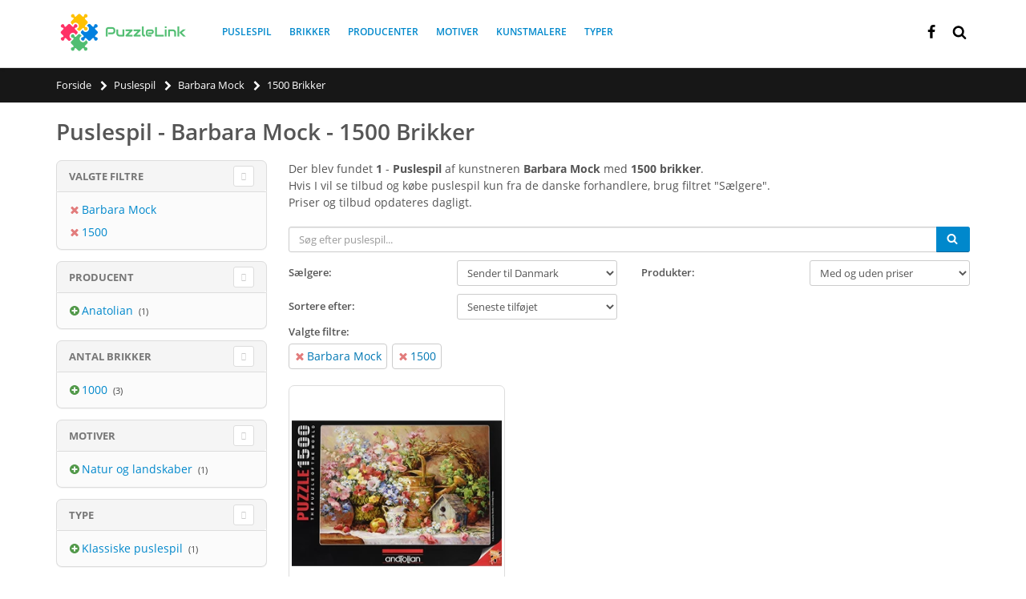

--- FILE ---
content_type: text/html; charset=utf-8
request_url: https://puzzlelink.dk/puslespil/1500-brikker-barbara-mock-prng16-a36/
body_size: 13232
content:

<!doctype html>
<html lang="da" class="webp">
<head>
	
	
	
	<link rel="preconnect" href="https://fonts.gstatic.com/" crossorigin>
	<link rel="preconnect" href="https://www.google-analytics.com" crossorigin>


	<link rel="shortcut icon" type="image/png" href="https://d2brdv1h3r0t4e.cloudfront.net/img/static/favicon.png?vf=16"/>
<title>Tilbud → Puslespil | Barbara Mock | 1500 Brikker ← Priser fra 37 butikker</title>
	<meta name="description" content="Puslespil Barbara Mock 1500 Brikker → Sammenlign priser p&#229; puslespil i butikker. ✔ Spare penge p&#229; dit n&#230;ste k&#248;b">
		<link rel="canonical" href="https://puzzlelink.dk/puslespil/1500-brikker-barbara-mock-prng16-a36/"/>
		<meta property="og:url" content="https://puzzlelink.dk/puslespil/1500-brikker-barbara-mock-prng16-a36/"/>
	<meta property="og:title" content="Tilbud → Puslespil | Barbara Mock | 1500 Brikker ← Priser fra 37 butikker"/>
	<meta property="og:description" content="Puslespil Barbara Mock 1500 Brikker → Sammenlign priser p&#229; puslespil i butikker. ✔ Spare penge p&#229; dit n&#230;ste k&#248;b"/>
	<meta property="og:site_name" content="PuzzleLink"/>
				
	<link rel="preload" as="font" href="//fonts.gstatic.com/s/opensans/v13/k3k702ZOKiLJc3WVjuplzOgdm0LZdjqr5-oayXSOefg.woff2" type="font/woff2" crossorigin="anonymous">
	<link rel="preload" as="font" href="//fonts.gstatic.com/s/shadowsintolight/v6/clhLqOv7MXn459PTh0gXYFK2TSYBz0eNcHnp4YqE4Ts.woff2" type="font/woff2" crossorigin="anonymous">
	<link rel="preload" href="https://cdnjs.cloudflare.com/ajax/libs/twitter-bootstrap/3.3.7/css/bootstrap.min.css" as="style">
	<link rel="preload" href="https://d2brdv1h3r0t4e.cloudfront.net/bundles/site/css?vf=16" as="style">


	
	<!-- Link to Sitemap -->
	<link rel="sitemap" type="application/xml" title="Sitemap" href="/sitemap.xml"/>
	<meta name="yandex-verification" content="42ca207ddeee223e"/>
	<!-- Mobile Metas -->
	<meta name="viewport" content="width=device-width, initial-scale=1.0, maximum-scale=5.0"/>
	
	
		<link rel="alternate" hreflang="en" href="https://puzzlelink.net/puzzles/1500-pieces-barbara-mock-prng16-a36/" />
		<link rel="alternate" hreflang="en-US" href="https://puzzlelink.net/puzzles/1500-pieces-barbara-mock-prng16-a36/" />
		<link rel="alternate" hreflang="en-GB" href="https://puzzlelink.co.uk/puzzles/1500-pieces-barbara-mock-prng16-a36/" />
		<link rel="alternate" hreflang="ru" href="https://puzzlelink.ru/puzzles/1500-elementov-barbara-mock-prng16-a36/" />
		<link rel="alternate" hreflang="da" href="https://puzzlelink.dk/puslespil/1500-brikker-barbara-mock-prng16-a36/" />
		<link rel="alternate" hreflang="de" href="https://puzzle-link.de/puzzles/1500-teile-barbara-mock-prng16-a36/" />
		<link rel="alternate" hreflang="es" href="https://puzzlelink.es/puzzles/1500-piezas-barbara-mock-prng16-a36/" />
		<link rel="alternate" hreflang="fr" href="https://puzzlelink.fr/puzzles/1500-pieces-barbara-mock-prng16-a36/" />
		<link rel="alternate" hreflang="it" href="https://puzzlelink.it/puzzles/1500-pezzi-barbara-mock-prng16-a36/" />


	
	<link href="https://cdnjs.cloudflare.com/ajax/libs/twitter-bootstrap/3.3.7/css/bootstrap.min.css" rel="stylesheet" type="text/css">
	
	<link href="https://d2brdv1h3r0t4e.cloudfront.net/bundles/site/css?vf=16" rel="stylesheet"/>

	
	
	
	<meta name="ahrefs-site-verification" content="74d30bb0d93c524d5b5fe6ab61c3cfbe44714b1985616b7bade985979d35fbe5">
</head>
<body>
	<div id="fb-root"></div>
<svg aria-hidden="true" style="position: absolute; width: 0; height: 0; overflow: hidden;" version="1.1" xmlns="http://www.w3.org/2000/svg" xmlns:xlink="http://www.w3.org/1999/xlink">
	<defs>
		<symbol id="icon-search" viewBox="0 0 26 28">
			<path d="M18 13c0-3.859-3.141-7-7-7s-7 3.141-7 7 3.141 7 7 7 7-3.141 7-7zM26 26c0 1.094-0.906 2-2 2-0.531 0-1.047-0.219-1.406-0.594l-5.359-5.344c-1.828 1.266-4.016 1.937-6.234 1.937-6.078 0-11-4.922-11-11s4.922-11 11-11 11 4.922 11 11c0 2.219-0.672 4.406-1.937 6.234l5.359 5.359c0.359 0.359 0.578 0.875 0.578 1.406z"></path>
		</symbol>
		<symbol id="icon-close" viewBox="0 0 22 28">
			<path d="M20.281 20.656c0 0.391-0.156 0.781-0.438 1.062l-2.125 2.125c-0.281 0.281-0.672 0.438-1.062 0.438s-0.781-0.156-1.062-0.438l-4.594-4.594-4.594 4.594c-0.281 0.281-0.672 0.438-1.062 0.438s-0.781-0.156-1.062-0.438l-2.125-2.125c-0.281-0.281-0.438-0.672-0.438-1.062s0.156-0.781 0.438-1.062l4.594-4.594-4.594-4.594c-0.281-0.281-0.438-0.672-0.438-1.062s0.156-0.781 0.438-1.062l2.125-2.125c0.281-0.281 0.672-0.438 1.062-0.438s0.781 0.156 1.062 0.438l4.594 4.594 4.594-4.594c0.281-0.281 0.672-0.438 1.062-0.438s0.781 0.156 1.062 0.438l2.125 2.125c0.281 0.281 0.438 0.672 0.438 1.062s-0.156 0.781-0.438 1.062l-4.594 4.594 4.594 4.594c0.281 0.281 0.438 0.672 0.438 1.062z"></path>
		</symbol>
		<symbol id="icon-search-plus" viewBox="0 0 26 28">
			<path d="M16 12.5v1c0 0.266-0.234 0.5-0.5 0.5h-3.5v3.5c0 0.266-0.234 0.5-0.5 0.5h-1c-0.266 0-0.5-0.234-0.5-0.5v-3.5h-3.5c-0.266 0-0.5-0.234-0.5-0.5v-1c0-0.266 0.234-0.5 0.5-0.5h3.5v-3.5c0-0.266 0.234-0.5 0.5-0.5h1c0.266 0 0.5 0.234 0.5 0.5v3.5h3.5c0.266 0 0.5 0.234 0.5 0.5zM18 13c0-3.859-3.141-7-7-7s-7 3.141-7 7 3.141 7 7 7 7-3.141 7-7zM26 26c0 1.109-0.891 2-2 2-0.531 0-1.047-0.219-1.406-0.594l-5.359-5.344c-1.828 1.266-4.016 1.937-6.234 1.937-6.078 0-11-4.922-11-11s4.922-11 11-11 11 4.922 11 11c0 2.219-0.672 4.406-1.937 6.234l5.359 5.359c0.359 0.359 0.578 0.875 0.578 1.406z"></path>
		</symbol>
		<symbol id="icon-chevron-left" viewBox="0 0 21 28">
			<path d="M18.297 4.703l-8.297 8.297 8.297 8.297c0.391 0.391 0.391 1.016 0 1.406l-2.594 2.594c-0.391 0.391-1.016 0.391-1.406 0l-11.594-11.594c-0.391-0.391-0.391-1.016 0-1.406l11.594-11.594c0.391-0.391 1.016-0.391 1.406 0l2.594 2.594c0.391 0.391 0.391 1.016 0 1.406z"></path>
		</symbol>
		<symbol id="icon-chevron-right" viewBox="0 0 19 28">
			<path d="M17.297 13.703l-11.594 11.594c-0.391 0.391-1.016 0.391-1.406 0l-2.594-2.594c-0.391-0.391-0.391-1.016 0-1.406l8.297-8.297-8.297-8.297c-0.391-0.391-0.391-1.016 0-1.406l2.594-2.594c0.391-0.391 1.016-0.391 1.406 0l11.594 11.594c0.391 0.391 0.391 1.016 0 1.406z"></path>
		</symbol>
		<symbol id="icon-plus-circle" viewBox="0 0 24 28">
			<path d="M19 15v-2c0-0.547-0.453-1-1-1h-4v-4c0-0.547-0.453-1-1-1h-2c-0.547 0-1 0.453-1 1v4h-4c-0.547 0-1 0.453-1 1v2c0 0.547 0.453 1 1 1h4v4c0 0.547 0.453 1 1 1h2c0.547 0 1-0.453 1-1v-4h4c0.547 0 1-0.453 1-1zM24 14c0 6.625-5.375 12-12 12s-12-5.375-12-12 5.375-12 12-12 12 5.375 12 12z"></path>
		</symbol>
		<symbol id="icon-info-circle" viewBox="0 0 24 28">
			<path d="M16 21.5v-2.5c0-0.281-0.219-0.5-0.5-0.5h-1.5v-8c0-0.281-0.219-0.5-0.5-0.5h-5c-0.281 0-0.5 0.219-0.5 0.5v2.5c0 0.281 0.219 0.5 0.5 0.5h1.5v5h-1.5c-0.281 0-0.5 0.219-0.5 0.5v2.5c0 0.281 0.219 0.5 0.5 0.5h7c0.281 0 0.5-0.219 0.5-0.5zM14 7.5v-2.5c0-0.281-0.219-0.5-0.5-0.5h-3c-0.281 0-0.5 0.219-0.5 0.5v2.5c0 0.281 0.219 0.5 0.5 0.5h3c0.281 0 0.5-0.219 0.5-0.5zM24 14c0 6.625-5.375 12-12 12s-12-5.375-12-12 5.375-12 12-12 12 5.375 12 12z"></path>
		</symbol>
		<symbol id="icon-shopping-cart" viewBox="0 0 26 28">
			<path d="M10 24c0 1.094-0.906 2-2 2s-2-0.906-2-2 0.906-2 2-2 2 0.906 2 2zM24 24c0 1.094-0.906 2-2 2s-2-0.906-2-2 0.906-2 2-2 2 0.906 2 2zM26 7v8c0 0.5-0.391 0.938-0.891 1l-16.312 1.906c0.078 0.359 0.203 0.719 0.203 1.094 0 0.359-0.219 0.688-0.375 1h14.375c0.547 0 1 0.453 1 1s-0.453 1-1 1h-16c-0.547 0-1-0.453-1-1 0-0.484 0.703-1.656 0.953-2.141l-2.766-12.859h-3.187c-0.547 0-1-0.453-1-1s0.453-1 1-1h4c1.047 0 1.078 1.25 1.234 2h18.766c0.547 0 1 0.453 1 1z"></path>
		</symbol>
		<symbol id="icon-facebook" viewBox="0 0 16 28">
			<path d="M14.984 0.187v4.125h-2.453c-1.922 0-2.281 0.922-2.281 2.25v2.953h4.578l-0.609 4.625h-3.969v11.859h-4.781v-11.859h-3.984v-4.625h3.984v-3.406c0-3.953 2.422-6.109 5.953-6.109 1.687 0 3.141 0.125 3.563 0.187z"></path>
		</symbol>
		<symbol id="icon-hand-o-right" viewBox="0 0 28 28">
			<path d="M4 21c0-0.547-0.453-1-1-1s-1 0.453-1 1 0.453 1 1 1 1-0.453 1-1zM26 12c0-1.062-0.953-2-2-2h-9c0-0.984 1.5-2 1.5-4 0-1.5-1.172-2-2.5-2-0.438 0-1.234 1.813-1.406 2.172-0.187 0.344-0.375 0.688-0.578 1.016-0.516 0.828-1.109 1.547-1.75 2.266-1 1.141-2.109 2.547-3.766 2.547h-0.5v10h0.5c2.734 0 5.406 2 8.437 2 1.75 0 2.953-0.734 2.953-2.609 0-0.297-0.031-0.594-0.078-0.875 0.656-0.359 1.016-1.25 1.016-1.969 0-0.375-0.094-0.75-0.281-1.078 0.531-0.5 0.828-1.125 0.828-1.859 0-0.5-0.219-1.234-0.547-1.609h5.172c1.078 0 2-0.922 2-2zM28 11.984c0 2.188-1.813 4.016-4 4.016h-2.641c-0.047 0.656-0.25 1.281-0.578 1.859 0.031 0.219 0.047 0.453 0.047 0.672 0 1-0.328 2-0.938 2.781 0.031 2.953-1.984 4.688-4.875 4.688-1.75 0-3.406-0.484-5.031-1.078-0.953-0.344-2.5-0.922-3.484-0.922h-4.5c-1.109 0-2-0.891-2-2v-10c0-1.109 0.891-2 2-2h4.5c0.75 0 1.813-1.344 2.266-1.859 0.562-0.641 1.094-1.281 1.563-2.016 0.906-1.453 1.578-4.125 3.672-4.125 2.484 0 4.5 1.359 4.5 4 0 0.688-0.109 1.359-0.344 2h5.844c2.156 0 4 1.828 4 3.984z"></path>
		</symbol>
		<symbol id="icon-bars" viewBox="0 0 24 28">
			<path d="M24 21v2c0 0.547-0.453 1-1 1h-22c-0.547 0-1-0.453-1-1v-2c0-0.547 0.453-1 1-1h22c0.547 0 1 0.453 1 1zM24 13v2c0 0.547-0.453 1-1 1h-22c-0.547 0-1-0.453-1-1v-2c0-0.547 0.453-1 1-1h22c0.547 0 1 0.453 1 1zM24 5v2c0 0.547-0.453 1-1 1h-22c-0.547 0-1-0.453-1-1v-2c0-0.547 0.453-1 1-1h22c0.547 0 1 0.453 1 1z"></path>
		</symbol>
		<symbol id="icon-rotate-left" viewBox="0 0 24 28">
			<path d="M24 14c0 6.609-5.391 12-12 12-3.578 0-6.953-1.578-9.234-4.328-0.156-0.203-0.141-0.5 0.031-0.672l2.141-2.156c0.109-0.094 0.25-0.141 0.391-0.141 0.141 0.016 0.281 0.078 0.359 0.187 1.531 1.984 3.828 3.109 6.312 3.109 4.406 0 8-3.594 8-8s-3.594-8-8-8c-2.047 0-3.984 0.781-5.437 2.141l2.141 2.156c0.297 0.281 0.375 0.719 0.219 1.078-0.156 0.375-0.516 0.625-0.922 0.625h-7c-0.547 0-1-0.453-1-1v-7c0-0.406 0.25-0.766 0.625-0.922 0.359-0.156 0.797-0.078 1.078 0.219l2.031 2.016c2.203-2.078 5.187-3.313 8.266-3.313 6.609 0 12 5.391 12 12z"></path>
		</symbol>
		<symbol id="icon-puzzle-piece" viewBox="0 0 26 28">
			<path d="M26 17.156c0 1.609-0.922 2.953-2.625 2.953-1.906 0-2.406-1.734-4.125-1.734-1.25 0-1.719 0.781-1.719 1.937 0 1.219 0.5 2.391 0.484 3.594v0.078c-0.172 0-0.344 0-0.516 0.016-1.609 0.156-3.234 0.469-4.859 0.469-1.109 0-2.266-0.438-2.266-1.719 0-1.719 1.734-2.219 1.734-4.125 0-1.703-1.344-2.625-2.953-2.625-1.641 0-3.156 0.906-3.156 2.703 0 1.984 1.516 2.844 1.516 3.922 0 0.547-0.344 1.031-0.719 1.391-0.484 0.453-1.172 0.547-1.828 0.547-1.281 0-2.562-0.172-3.828-0.375-0.281-0.047-0.578-0.078-0.859-0.125l-0.203-0.031c-0.031-0.016-0.078-0.016-0.078-0.031v-16c0.063 0.047 0.984 0.156 1.141 0.187 1.266 0.203 2.547 0.375 3.828 0.375 0.656 0 1.344-0.094 1.828-0.547 0.375-0.359 0.719-0.844 0.719-1.391 0-1.078-1.516-1.937-1.516-3.922 0-1.797 1.516-2.703 3.172-2.703 1.594 0 2.938 0.922 2.938 2.625 0 1.906-1.734 2.406-1.734 4.125 0 1.281 1.156 1.719 2.266 1.719 1.797 0 3.578-0.406 5.359-0.5v0.031c-0.047 0.063-0.156 0.984-0.187 1.141-0.203 1.266-0.375 2.547-0.375 3.828 0 0.656 0.094 1.344 0.547 1.828 0.359 0.375 0.844 0.719 1.391 0.719 1.078 0 1.937-1.516 3.922-1.516 1.797 0 2.703 1.516 2.703 3.156z"></path>
		</symbol>
		<symbol id="icon-vk" viewBox="0 0 31 28">
			<path d="M29.953 8.125c0.234 0.641-0.5 2.141-2.344 4.594-3.031 4.031-3.359 3.656-0.859 5.984 2.406 2.234 2.906 3.313 2.984 3.453 0 0 1 1.75-1.109 1.766l-4 0.063c-0.859 0.172-2-0.609-2-0.609-1.5-1.031-2.906-3.703-4-3.359 0 0-1.125 0.359-1.094 2.766 0.016 0.516-0.234 0.797-0.234 0.797s-0.281 0.297-0.828 0.344h-1.797c-3.953 0.25-7.438-3.391-7.438-3.391s-3.813-3.938-7.156-11.797c-0.219-0.516 0.016-0.766 0.016-0.766s0.234-0.297 0.891-0.297l4.281-0.031c0.406 0.063 0.688 0.281 0.688 0.281s0.25 0.172 0.375 0.5c0.703 1.75 1.609 3.344 1.609 3.344 1.563 3.219 2.625 3.766 3.234 3.437 0 0 0.797-0.484 0.625-4.375-0.063-1.406-0.453-2.047-0.453-2.047-0.359-0.484-1.031-0.625-1.328-0.672-0.234-0.031 0.156-0.594 0.672-0.844 0.766-0.375 2.125-0.391 3.734-0.375 1.266 0.016 1.625 0.094 2.109 0.203 1.484 0.359 0.984 1.734 0.984 5.047 0 1.062-0.203 2.547 0.562 3.031 0.328 0.219 1.141 0.031 3.141-3.375 0 0 0.938-1.625 1.672-3.516 0.125-0.344 0.391-0.484 0.391-0.484s0.25-0.141 0.594-0.094l4.5-0.031c1.359-0.172 1.578 0.453 1.578 0.453z"></path>
		</symbol>
		<symbol id="icon-filter" viewBox="0 0 22 28">
			<path d="M21.922 4.609c0.156 0.375 0.078 0.812-0.219 1.094l-7.703 7.703v11.594c0 0.406-0.25 0.766-0.609 0.922-0.125 0.047-0.266 0.078-0.391 0.078-0.266 0-0.516-0.094-0.703-0.297l-4-4c-0.187-0.187-0.297-0.438-0.297-0.703v-7.594l-7.703-7.703c-0.297-0.281-0.375-0.719-0.219-1.094 0.156-0.359 0.516-0.609 0.922-0.609h20c0.406 0 0.766 0.25 0.922 0.609z"></path>
		</symbol>
		<symbol id="icon-chevron-up" viewBox="0 0 28 28">
			<path d="M26.297 20.797l-2.594 2.578c-0.391 0.391-1.016 0.391-1.406 0l-8.297-8.297-8.297 8.297c-0.391 0.391-1.016 0.391-1.406 0l-2.594-2.578c-0.391-0.391-0.391-1.031 0-1.422l11.594-11.578c0.391-0.391 1.016-0.391 1.406 0l11.594 11.578c0.391 0.391 0.391 1.031 0 1.422z"></path>
		</symbol>
		
	</defs>
</svg>
	
<div class="body">
	

<header id="header" >
	<div class="header-body">
		<div class="header-container container">
			<div class="header-logo">
				<a href="/">
					<img alt="PuzzleLink" width="170" height="51" src="https://d2brdv1h3r0t4e.cloudfront.net/img/static/logo.png?vf=16">
				</a>
			</div>
			
<div class="header-nav-main">
	<nav>
	<ul class="nav nav-pills" id="mainNav" itemscope itemtype="https://www.schema.org/SiteNavigationElement">
				<li itemprop="name">
					<a itemprop="url" href="/puslespil/" title="Puslespil">Puslespil</a>
				</li>
				<li itemprop="name">
					<a itemprop="url" href="/brikker/" title="Brikker">Brikker</a>
				</li>
				<li itemprop="name">
					<a itemprop="url" href="/producenter/" title="Producenter">Producenter</a>
				</li>
				<li itemprop="name">
					<a itemprop="url" href="/kategori/" title="Motiver">Motiver</a>
				</li>
				<li itemprop="name">
					<a itemprop="url" href="/kunstmalere/" title="Kunstmalere">Kunstmalere</a>
				</li>
				<li itemprop="name">
					<a itemprop="url" href="/typer/" title="Typer">Typer</a>
				</li>
	
	
	
	
	

		</ul>
	</nav>
</div>

			
			
<div class="row top-row">
	<div class="mmenu-toggle-btn" title="Menu">
		<svg class="svg-icon"><use xlink:href="#icon-bars"></use></svg>
	</div>
	<div class="header-search">
		<div class="search-toggle" title="S&#248;g">
			<svg class="svg-icon"><use xlink:href="#icon-search"></use></svg>
		</div>
		<form action="/puslespil/" method="get">
			<div class="header-search-wrapper">
				<input type="text" class="form-control" name="q" id="q" placeholder="S&#248;g efter puslespil..." required>
				<button class="btn btn-default" type="submit">
					<svg class="svg-icon"><use xlink:href="#icon-search"></use></svg>
				</button>
			</div>
		</form>
	</div>
	
	<div class="top-menu-area">
	<ul class="header-social-icons social-icons">
			
				<li class="social-icons-facebook"><a href="https://www.facebook.com/puzzlelink.dk" target="_blank" rel="noreferrer" title="Facebook">
					<svg class="svg-icon"><use xlink:href="#icon-facebook"></use></svg>
				</a></li>
					</ul>
	</div>
</div>
			
			
			
		</div>
	</div>
</header>
	
<div class="mobile-nav">
	<div class="mobile-nav-wrapper">
		<ul class="mobile-side-menu" itemscope itemtype="https://www.schema.org/SiteNavigationElement">
					<li itemprop="name">
						<a itemprop="url" href="/puslespil/" title="Puslespil">Puslespil</a>
					</li>
					<li itemprop="name">
						<a itemprop="url" href="/brikker/" title="Brikker">Brikker</a>
					</li>
					<li itemprop="name">
						<a itemprop="url" href="/producenter/" title="Producenter">Producenter</a>
					</li>
					<li itemprop="name">
						<a itemprop="url" href="/kategori/" title="Motiver">Motiver</a>
					</li>
					<li itemprop="name">
						<a itemprop="url" href="/kunstmalere/" title="Kunstmalere">Kunstmalere</a>
					</li>
					<li itemprop="name">
						<a itemprop="url" href="/typer/" title="Typer">Typer</a>
					</li>

			
		</ul>
	</div>
</div>

<div id="mobile-menu-overlay"></div>
	
	<div role="main" class="main">
		
<section class="page-header mb-lg">
	<div class="container">
		<ul class="breadcrumb" itemscope itemtype="https://schema.org/BreadcrumbList">
					<li itemprop="itemListElement" itemscope itemtype="https://schema.org/ListItem">
						<a href="/" itemprop="item"><span itemprop="name">Forside</span></a>
						<svg class="svg-icon"><use xlink:href="#icon-chevron-right"></use></svg>
						<meta itemprop="position" content="1" />
					</li>
					<li itemprop="itemListElement" itemscope itemtype="https://schema.org/ListItem">
						<a href="/puslespil/" itemprop="item"><span itemprop="name">Puslespil</span></a>
						<svg class="svg-icon"><use xlink:href="#icon-chevron-right"></use></svg>
						<meta itemprop="position" content="2" />
					</li>
					<li itemprop="itemListElement" itemscope itemtype="https://schema.org/ListItem">
						<a href="/puslespil/barbara-mock-a36/" itemprop="item"><span itemprop="name">Barbara Mock</span></a>
						<svg class="svg-icon"><use xlink:href="#icon-chevron-right"></use></svg>
						<meta itemprop="position" content="3" />
					</li>
					<li class="active" itemprop="itemListElement" itemscope itemtype="https://schema.org/ListItem">
						<span class="no-href" itemprop="name">1500 Brikker</span>
						<meta itemprop="position" content="4" />
					</li>
			
		</ul>

		
	</div>
</section>
		
<div class="container product-list-view">
	<div class="row">
		<h1>Puslespil - Barbara Mock - 1500 Brikker</h1>
		<div class="col-md-9 col-md-push-3">
			<div class="toolbar mb-none">
					<p>
						Der blev fundet <b>1</b> - <b>Puslespil</b>   af kunstneren <b>Barbara Mock</b>  med <b>1500 brikker</b>.
<br/>Hvis I vil se tilbud og købe puslespil kun fra de danske forhandlere, brug filtret "Sælgere".
<br/>Priser og tilbud opdateres dagligt.
					</p>

				<input type="hidden" value="total-1"/>
				<div class="row sorter">
					<div class="col-md-12">
						<label for="txtSearch" class="search-label">S&#248;g</label>
						<input type="text" id="txtSearch" class="form-control search-text-list-view" placeholder="S&#248;g efter puslespil..." value=""/>
						<button type="submit" aria-label="S&#248;g" class="btn btn-primary btn-search-list-view">
							<svg class="svg-icon"><use xlink:href="#icon-search"></use></svg>
						</button>
					</div>
				</div>
				<div class="row sorter">
					<div class="col-md-6 col-sm-6 col-xs-12">
						<div class="clearfix"></div>
						<label for="ddlShopRegion">S&#230;lgere:</label>
						<select class="pull-right" id="ddlShopRegion" name="ddlShopRegion"><option selected="selected" value="false">Sender til Danmark</option>
<option value="true">Kun i Danmark</option>
</select>
					</div>
					<div class="col-md-6 col-sm-6 col-xs-12">
						<div class="clearfix"></div>
						<label for="ddlPrices">Produkter:</label>
						<select class="pull-right" id="ddlPrices" name="ddlPrices"><option selected="selected" value="">Med og uden priser</option>
<option value="true">Kun med priser</option>
</select>
					</div>
				</div>
				<div class="row sorter">
						<div class="col-md-6 col-sm-6  col-xs-12 ">
							<div class="clearfix visible-block"></div>
							<label for="ddlSort">Sortere efter:</label>
							<select class="pull-right" id="ddlSort" name="ddlSort"><option selected="selected" value="">Seneste tilf&#248;jet</option>
<option value="price">Pris (stigende)</option>
<option value="-price">Pris (faldende)</option>
</select>
						</div>

					<div class="col-md-6 hidden-xs hidden-sm text-right col-paging">
						<div class="clearfix visible-block"></div>
						

					</div>

				</div>
					<div class="row sorter col-md-12">

						<label>Valgte filtre:</label>
						<ul class="selected-filter-tags">
								<li>
									<a href="/puslespil/1500-brikker-prng16/">
										
										<svg class="svg-icon pull-left"><use xlink:href="#icon-close"></use></svg>
										
										Barbara Mock
									</a>
								</li>
								<li>
									<a href="/puslespil/barbara-mock-a36/">
										
										<svg class="svg-icon pull-left"><use xlink:href="#icon-close"></use></svg>
										
										1500
									</a>
								</li>
													</ul>

					</div>
				<div class="row sorter">

					<div class="col-md-3 col-sm-3 col-xs-3">
						<div class="clearfix visible-block"></div>
						<a href="#" class="btnToFilters hidden-lg hidden-md btn btn-warning pull-xs-left" style=""><svg class="svg-icon pull-left"><use xlink:href="#icon-filter"></use></svg> Filtre</a>
					</div>
					<div class="col-xs-9 text-right col-paging hidden-lg hidden-md ">
						<div class="clearfix visible-block"></div>
						

					</div>
				</div>
			</div>


			<div class="products-grid columns3">


	<div class="product">
		<figure class="product-image-area">
			<a href="/puslespil/anatolian-4502-barbara-mock-garden-medley-1500-brikker-puslespil/4297" title="Anatolian (4502) - Barbara Mock: &quot;Garden Medley&quot; - 1500 brikker puslespil" class="product-image">
					<img alt="Anatolian (4502) - Barbara Mock: &quot;Garden Medley&quot; - 1500 brikker puslespil" width="300" height="300" src="https://media.puzzlelink.dk/images/puzzle-products/4297/fefe66ec-0200-4a6e-9c2d-047352f1c2ce/anatolian-4502-barbara-mock-garden-medley-1500-brikker-puslespil.jpg?width=300&height=300&bgcolor=ffffff"/>
				
				
				
					<img data-src="https://media.puzzlelink.dk/images/puzzle-products/4297/83e5f23e-fa92-4c38-b139-fa49e4b139ba/anatolian-4502-barbara-mock-garden-medley-1500-brikker-puslespil.jpg?width=300&height=300&bgcolor=ffffff" alt="Anatolian (4502) - Barbara Mock: &quot;Garden Medley&quot; - 1500 brikker puslespil" width="300" height="300" class="product-hover-image lazy" src="https://d2brdv1h3r0t4e.cloudfront.net/img/static/spin.gif?vf=16"/>
			</a>

			<a href="/puslespil/anatolian-4502-barbara-mock-garden-medley-1500-brikker-puslespil/4297" class="product-quickview">
				<svg class="svg-icon icon-puzzle-piece"><use xlink:href="#icon-puzzle-piece"></use></svg>
				
				<span>(1500 Brikker)</span>
			</a>
			
			
		</figure>
		<div class="product-details-area">
			<div class="product-name">
				
					Puslespil Anatolian<br />
					"Garden Medley"<br/>
					 
					<svg class="svg-icon icon-puzzle-piece"><use xlink:href="#icon-puzzle-piece"></use></svg> <span class="pieces">1500</span> Brikker<br/>
				
			</div>
				<div class="product-ratings">
					Inten tilbud
				</div>
			


			

			<div class="product-actions">
				
				<a href="/puslespil/anatolian-4502-barbara-mock-garden-medley-1500-brikker-puslespil/4297" class="addtocart" title="Priser p&#229; Anatolian (4502) - Barbara Mock: &quot;Garden Medley&quot; - 1500 brikker puslespil">
					
					<svg class="svg-icon pull-left"><use xlink:href="#icon-search-plus"></use></svg>
						<span>Se Detaljer</span>
					
				</a>
				
			</div>
		</div>
	</div>

	<div class="clearfix visible-block"></div>
	<div class="banner lazy-ad" data-loader="adLoader">
		<ins class="adsbygoogle"
		     style="display:block"
		     data-ad-client="ca-pub-4883420089918949"
		     data-ad-slot="3935334880"
		     data-ad-format="auto">
		</ins>
		<script>
			(adsbygoogle = window.adsbygoogle || []).push({});
		</script>
	</div>
	<div class="clearfix visible-block" style="height: 1px;"></div>
			</div>

			<div class="toolbar-bottom">
				<div class="toolbar">
					<div class="sorter">
						

					</div>
				</div>
			</div>
		</div>
		<input type="hidden" id="step1" value="0"/>
		<input type="hidden" id="step2" value="19"/>
		<input type="hidden" id="step3" value="0"/>
		<input type="hidden" id="step4" value="49"/>

		
<aside class="col-md-3 col-md-pull-9 sidebar shop-sidebar">
<div class="panel-group">

	<div class="panel panel-default">
		<div class="panel-heading">
			<h4 class="panel-title">
				<a class="accordion-toggle" data-toggle="collapse" href="#panel-filter-selected">
					Valgte filtre
				</a>
			</h4>
		</div>
		<div id="panel-filter-selected" class="accordion-body collapse in">
			<div class="panel-body">
				<ul>
						<li>
							<a href="/puslespil/1500-brikker-prng16/" title="" >
								<svg class="svg-icon icon-remove"><use xlink:href="#icon-close"></use></svg>Barbara Mock
							</a>
						</li>
						<li>
							<a href="/puslespil/barbara-mock-a36/" title="" >
								<svg class="svg-icon icon-remove"><use xlink:href="#icon-close"></use></svg>1500
							</a>
						</li>
					
				</ul>
			</div>
		</div>
	</div>



	<div class="panel panel-default">
		<div class="panel-heading">
			<h4 class="panel-title">
				<a class="accordion-toggle" data-toggle="collapse" href="#panel-filter-manufacturers">
					Producent
					
				</a>
			</h4>
		</div>
		<div id="panel-filter-manufacturers" class="accordion-body collapse in">
			<div class="panel-body">
				<ul>
						<li>
							<a href="/puslespil/?m=61&a=36&prng=16" title="" rel="nofollow noindex">
								<svg class="svg-icon"><use xlink:href="#icon-plus-circle"></use></svg>Anatolian
							</a>
							<span>(1)</span>
						</li>
				</ul>
			</div>

		</div>

	</div>
	<div class="panel panel-default">
		<div class="panel-heading">
			<h4 class="panel-title">
				<a class="accordion-toggle" data-toggle="collapse" href="#panel-filter-pieces">
					Antal brikker
				</a>
			</h4>
		</div>
		<div id="panel-filter-pieces" class="accordion-body collapse in">
			<div class="panel-body">
				<ul>
						<li>
							<a href="/puslespil/?a=36&prng=16,14" title="" rel="nofollow noindex">
								<svg class="svg-icon"><use xlink:href="#icon-plus-circle"></use></svg>1000
							</a>
							<span> (3)</span>
						</li>
				</ul>
			</div>
		</div>
	</div>

	<div class="panel panel-default">
		<div class="panel-heading">
			<h4 class="panel-title">
				<a class="accordion-toggle" data-toggle="collapse" href="#panel-filter-theme">
					Motiver
					
				</a>
			</h4>
		</div>
		<div id="panel-filter-theme" class="accordion-body collapse in">
			<div class="panel-body">
				<ul>
						<li>
							<a href="/puslespil/?a=36&t=146&prng=16" title="" rel="nofollow noindex">
								<svg class="svg-icon"><use xlink:href="#icon-plus-circle"></use></svg>Natur og landskaber
							</a> <span>(1)</span>
						</li>
				</ul>
			</div>
		</div>
	</div>



	<div class="panel panel-default">
		<div class="panel-heading">
			<h4 class="panel-title">
				<a class="accordion-toggle" data-toggle="collapse" href="#panel-filter-producttypes">
					Type
				</a>
			</h4>
		</div>
		<div id="panel-filter-producttypes" class="accordion-body collapse in">
			<div class="panel-body">
				<ul>
						<li>
							<a href="/puslespil/?pt=20&a=36&prng=16" title="" rel="nofollow noindex">
								<svg class="svg-icon"><use xlink:href="#icon-plus-circle"></use></svg>Klassiske puslespil
							</a> 
							<span>(1)</span>
						</li>
				</ul>
			</div>
		</div>
	</div>

	<div class="panel panel-default">
		<div class="panel-heading">
			<h4 class="panel-title">
				<a class="accordion-toggle" data-toggle="collapse" href="#panel-filter-artists">
					Kunstnere
				</a>
			</h4>
		</div>
		<div id="panel-filter-artists" class="accordion-body collapse in">
			<div class="panel-body">
				<ul>
						<li>
							<a href="/puslespil/?a=36,5&prng=16" title="" rel="nofollow noindex">
								<svg class="svg-icon"><use xlink:href="#icon-plus-circle"></use></svg>Adrian Chesterman
							</a> 
							<span>(5)</span>
						</li>
						<li>
							<a href="/puslespil/?a=36,6&prng=16" title="" rel="nofollow noindex">
								<svg class="svg-icon"><use xlink:href="#icon-plus-circle"></use></svg>Aimee Stewart
							</a> 
							<span>(3)</span>
						</li>
						<li>
							<a href="/puslespil/?a=36,617&prng=16" title="" rel="nofollow noindex">
								<svg class="svg-icon"><use xlink:href="#icon-plus-circle"></use></svg>Anders Lyon
							</a> 
							<span>(1)</span>
						</li>
						<li>
							<a href="/puslespil/?a=36,569&prng=16" title="" rel="nofollow noindex">
								<svg class="svg-icon"><use xlink:href="#icon-plus-circle"></use></svg>Anne Poire
							</a> 
							<span>(3)</span>
						</li>
						<li>
							<a href="/puslespil/?a=36,24&prng=16" title="" rel="nofollow noindex">
								<svg class="svg-icon"><use xlink:href="#icon-plus-circle"></use></svg>Anne Stokes
							</a> 
							<span>(2)</span>
						</li>
						<li>
							<a href="/puslespil/?a=36,709&prng=16" title="" rel="nofollow noindex">
								<svg class="svg-icon"><use xlink:href="#icon-plus-circle"></use></svg>Arly Jones
							</a> 
							<span>(1)</span>
						</li>
						<li>
							<a href="/puslespil/?a=36,839&prng=16" title="" rel="nofollow noindex">
								<svg class="svg-icon"><use xlink:href="#icon-plus-circle"></use></svg>Assaf Frank
							</a> 
							<span>(1)</span>
						</li>
						<li>
							<a href="/puslespil/?a=36,737&prng=16" title="" rel="nofollow noindex">
								<svg class="svg-icon"><use xlink:href="#icon-plus-circle"></use></svg>Ayhan T&#252;rker
							</a> 
							<span>(1)</span>
						</li>
						<li>
							<a href="/puslespil/?a=36,911&prng=16" title="" rel="nofollow noindex">
								<svg class="svg-icon"><use xlink:href="#icon-plus-circle"></use></svg>Charlsie Kelly
							</a> 
							<span>(1)</span>
						</li>
						<li>
							<a href="/puslespil/?a=36,80&prng=16" title="" rel="nofollow noindex">
								<svg class="svg-icon"><use xlink:href="#icon-plus-circle"></use></svg>Christian Riese Lassen
							</a> 
							<span>(3)</span>
						</li>
						<li>
							<a href="/puslespil/?a=36,612&prng=16" title="" rel="nofollow noindex">
								<svg class="svg-icon"><use xlink:href="#icon-plus-circle"></use></svg>Christoph Sch&#246;ne
							</a> 
							<span>(2)</span>
						</li>
						<li>
							<a href="/puslespil/?a=36,85&prng=16" title="" rel="nofollow noindex">
								<svg class="svg-icon"><use xlink:href="#icon-plus-circle"></use></svg>Chuck Pinson
							</a> 
							<span>(24)</span>
						</li>
						<li>
							<a href="/puslespil/?a=36,87&prng=16" title="" rel="nofollow noindex">
								<svg class="svg-icon"><use xlink:href="#icon-plus-circle"></use></svg>Ciro Marchetti
							</a> 
							<span>(6)</span>
						</li>
						<li>
							<a href="/puslespil/?a=36,89&prng=16" title="" rel="nofollow noindex">
								<svg class="svg-icon"><use xlink:href="#icon-plus-circle"></use></svg>Colin Thompson
							</a> 
							<span>(2)</span>
						</li>
						<li>
							<a href="/puslespil/?a=36,94&prng=16" title="" rel="nofollow noindex">
								<svg class="svg-icon"><use xlink:href="#icon-plus-circle"></use></svg>Cris Ortega
							</a> 
							<span>(3)</span>
						</li>
						<li>
							<a href="/puslespil/?a=36,665&prng=16" title="" rel="nofollow noindex">
								<svg class="svg-icon"><use xlink:href="#icon-plus-circle"></use></svg>Damian Elwes
							</a> 
							<span>(1)</span>
						</li>
						<li>
							<a href="/puslespil/?a=36,559&prng=16" title="" rel="nofollow noindex">
								<svg class="svg-icon"><use xlink:href="#icon-plus-circle"></use></svg>David Galchutt
							</a> 
							<span>(3)</span>
						</li>
						<li>
							<a href="/puslespil/?a=36,108&prng=16" title="" rel="nofollow noindex">
								<svg class="svg-icon"><use xlink:href="#icon-plus-circle"></use></svg>David McLean
							</a> 
							<span>(2)</span>
						</li>
						<li>
							<a href="/puslespil/?a=36,117&prng=16" title="" rel="nofollow noindex">
								<svg class="svg-icon"><use xlink:href="#icon-plus-circle"></use></svg>Dennis Lewan
							</a> 
							<span>(6)</span>
						</li>
						<li>
							<a href="/puslespil/?a=36,123&prng=16" title="" rel="nofollow noindex">
								<svg class="svg-icon"><use xlink:href="#icon-plus-circle"></use></svg>Dominic Davison
							</a> 
							<span>(22)</span>
						</li>
						<li>
							<a href="/puslespil/?a=36,127&prng=16" title="" rel="nofollow noindex">
								<svg class="svg-icon"><use xlink:href="#icon-plus-circle"></use></svg>Dona Gelsinger
							</a> 
							<span>(1)</span>
						</li>
						<li>
							<a href="/puslespil/?a=36,133&prng=16" title="" rel="nofollow noindex">
								<svg class="svg-icon"><use xlink:href="#icon-plus-circle"></use></svg>eBoy
							</a> 
							<span>(1)</span>
						</li>
						<li>
							<a href="/puslespil/?a=36,144&prng=16" title="" rel="nofollow noindex">
								<svg class="svg-icon"><use xlink:href="#icon-plus-circle"></use></svg>Egon Schiele
							</a> 
							<span>(1)</span>
						</li>
						<li>
							<a href="/puslespil/?a=36,599&prng=16" title="" rel="nofollow noindex">
								<svg class="svg-icon"><use xlink:href="#icon-plus-circle"></use></svg>Eugen Stross
							</a> 
							<span>(1)</span>
						</li>
						<li>
							<a href="/puslespil/?a=36,152&prng=16" title="" rel="nofollow noindex">
								<svg class="svg-icon"><use xlink:href="#icon-plus-circle"></use></svg>Eugene Delacroix
							</a> 
							<span>(1)</span>
						</li>
						<li>
							<a href="/puslespil/?a=36,159&prng=16" title="" rel="nofollow noindex">
								<svg class="svg-icon"><use xlink:href="#icon-plus-circle"></use></svg>Fran&#231;ois Ruyer
							</a> 
							<span>(21)</span>
						</li>
						<li>
							<a href="/puslespil/?a=36,172&prng=16" title="" rel="nofollow noindex">
								<svg class="svg-icon"><use xlink:href="#icon-plus-circle"></use></svg>Gerald Newton
							</a> 
							<span>(1)</span>
						</li>
						<li>
							<a href="/puslespil/?a=36,962&prng=16" title="" rel="nofollow noindex">
								<svg class="svg-icon"><use xlink:href="#icon-plus-circle"></use></svg>Gracjana Zielinska
							</a> 
							<span>(1)</span>
						</li>
						<li>
							<a href="/puslespil/?a=36,909&prng=16" title="" rel="nofollow noindex">
								<svg class="svg-icon"><use xlink:href="#icon-plus-circle"></use></svg>Graeme Stevenson
							</a> 
							<span>(1)</span>
						</li>
						<li>
							<a href="/puslespil/?a=36,175&prng=16" title="" rel="nofollow noindex">
								<svg class="svg-icon"><use xlink:href="#icon-plus-circle"></use></svg>Graham Thompson
							</a> 
							<span>(1)</span>
						</li>
						<li>
							<a href="/puslespil/?a=36,182&prng=16" title="" rel="nofollow noindex">
								<svg class="svg-icon"><use xlink:href="#icon-plus-circle"></use></svg>Guillermo Mordillo
							</a> 
							<span>(2)</span>
						</li>
						<li>
							<a href="/puslespil/?a=36,184&prng=16" title="" rel="nofollow noindex">
								<svg class="svg-icon"><use xlink:href="#icon-plus-circle"></use></svg>Gustav Klimt
							</a> 
							<span>(2)</span>
						</li>
						<li>
							<a href="/puslespil/?a=36,693&prng=16" title="" rel="nofollow noindex">
								<svg class="svg-icon"><use xlink:href="#icon-plus-circle"></use></svg>Haixia Liu
							</a> 
							<span>(1)</span>
						</li>
						<li>
							<a href="/puslespil/?a=36,200&prng=16" title="" rel="nofollow noindex">
								<svg class="svg-icon"><use xlink:href="#icon-plus-circle"></use></svg>Hugo Prades
							</a> 
							<span>(7)</span>
						</li>
						<li>
							<a href="/puslespil/?a=36,201&prng=16" title="" rel="nofollow noindex">
								<svg class="svg-icon"><use xlink:href="#icon-plus-circle"></use></svg>Igor Kravarik
							</a> 
							<span>(1)</span>
						</li>
						<li>
							<a href="/puslespil/?a=36,529&prng=16" title="" rel="nofollow noindex">
								<svg class="svg-icon"><use xlink:href="#icon-plus-circle"></use></svg>Jacques-Louis David
							</a> 
							<span>(1)</span>
						</li>
						<li>
							<a href="/puslespil/?a=36,913&prng=16" title="" rel="nofollow noindex">
								<svg class="svg-icon"><use xlink:href="#icon-plus-circle"></use></svg>James Mazzotta
							</a> 
							<span>(3)</span>
						</li>
						<li>
							<a href="/puslespil/?a=36,219&prng=16" title="" rel="nofollow noindex">
								<svg class="svg-icon"><use xlink:href="#icon-plus-circle"></use></svg>James Meger
							</a> 
							<span>(1)</span>
						</li>
						<li>
							<a href="/puslespil/?a=36,545&prng=16" title="" rel="nofollow noindex">
								<svg class="svg-icon"><use xlink:href="#icon-plus-circle"></use></svg>James Rizzi
							</a> 
							<span>(1)</span>
						</li>
						<li>
							<a href="/puslespil/?a=36,223&prng=16" title="" rel="nofollow noindex">
								<svg class="svg-icon"><use xlink:href="#icon-plus-circle"></use></svg>Jan Patrik Krasny
							</a> 
							<span>(3)</span>
						</li>
						<li>
							<a href="/puslespil/?a=36,224&prng=16" title="" rel="nofollow noindex">
								<svg class="svg-icon"><use xlink:href="#icon-plus-circle"></use></svg>Jan van Haasteren
							</a> 
							<span>(15)</span>
						</li>
						<li>
							<a href="/puslespil/?a=36,225&prng=16" title="" rel="nofollow noindex">
								<svg class="svg-icon"><use xlink:href="#icon-plus-circle"></use></svg>Jan Wlodarczyk
							</a> 
							<span>(1)</span>
						</li>
						<li>
							<a href="/puslespil/?a=36,560&prng=16" title="" rel="nofollow noindex">
								<svg class="svg-icon"><use xlink:href="#icon-plus-circle"></use></svg>Jean-Honor&#233; Fragonard
							</a> 
							<span>(1)</span>
						</li>
						<li>
							<a href="/puslespil/?a=36,235&prng=16" title="" rel="nofollow noindex">
								<svg class="svg-icon"><use xlink:href="#icon-plus-circle"></use></svg>Jean-Jacques Loup
							</a> 
							<span>(1)</span>
						</li>
						<li>
							<a href="/puslespil/?a=36,568&prng=16" title="" rel="nofollow noindex">
								<svg class="svg-icon"><use xlink:href="#icon-plus-circle"></use></svg>Jerome Bosch
							</a> 
							<span>(1)</span>
						</li>
						<li>
							<a href="/puslespil/?a=36,503&prng=16" title="" rel="nofollow noindex">
								<svg class="svg-icon"><use xlink:href="#icon-plus-circle"></use></svg>Johannes Vermeer
							</a> 
							<span>(1)</span>
						</li>
						<li>
							<a href="/puslespil/?a=36,813&prng=16" title="" rel="nofollow noindex">
								<svg class="svg-icon"><use xlink:href="#icon-plus-circle"></use></svg>John Collier
							</a> 
							<span>(1)</span>
						</li>
						<li>
							<a href="/puslespil/?a=36,260&prng=16" title="" rel="nofollow noindex">
								<svg class="svg-icon"><use xlink:href="#icon-plus-circle"></use></svg>John O&#39;Brien
							</a> 
							<span>(1)</span>
						</li>
						<li>
							<a href="/puslespil/?a=36,270&prng=16" title="" rel="nofollow noindex">
								<svg class="svg-icon"><use xlink:href="#icon-plus-circle"></use></svg>Josephine Wall
							</a> 
							<span>(31)</span>
						</li>
						<li>
							<a href="/puslespil/?a=36,579&prng=16" title="" rel="nofollow noindex">
								<svg class="svg-icon"><use xlink:href="#icon-plus-circle"></use></svg>Karl Bryullov
							</a> 
							<span>(1)</span>
						</li>
						<li>
							<a href="/puslespil/?a=36,308&prng=16" title="" rel="nofollow noindex">
								<svg class="svg-icon"><use xlink:href="#icon-plus-circle"></use></svg>Leonardo Da Vinci
							</a> 
							<span>(3)</span>
						</li>
						<li>
							<a href="/puslespil/?a=36,892&prng=16" title="" rel="nofollow noindex">
								<svg class="svg-icon"><use xlink:href="#icon-plus-circle"></use></svg>Levente Bodo
							</a> 
							<span>(1)</span>
						</li>
						<li>
							<a href="/puslespil/?a=36,311&prng=16" title="" rel="nofollow noindex">
								<svg class="svg-icon"><use xlink:href="#icon-plus-circle"></use></svg>Lewis T. Johnson
							</a> 
							<span>(3)</span>
						</li>
						<li>
							<a href="/puslespil/?a=36,591&prng=16" title="" rel="nofollow noindex">
								<svg class="svg-icon"><use xlink:href="#icon-plus-circle"></use></svg>Lisa Jane
							</a> 
							<span>(1)</span>
						</li>
						<li>
							<a href="/puslespil/?a=36,330&prng=16" title="" rel="nofollow noindex">
								<svg class="svg-icon"><use xlink:href="#icon-plus-circle"></use></svg>Marc Arundale
							</a> 
							<span>(1)</span>
						</li>
						<li>
							<a href="/puslespil/?a=36,335&prng=16" title="" rel="nofollow noindex">
								<svg class="svg-icon"><use xlink:href="#icon-plus-circle"></use></svg>Maria Rabinsky
							</a> 
							<span>(1)</span>
						</li>
						<li>
							<a href="/puslespil/?a=36,613&prng=16" title="" rel="nofollow noindex">
								<svg class="svg-icon"><use xlink:href="#icon-plus-circle"></use></svg>Mattias Adolfsson
							</a> 
							<span>(2)</span>
						</li>
						<li>
							<a href="/puslespil/?a=36,354&prng=16" title="" rel="nofollow noindex">
								<svg class="svg-icon"><use xlink:href="#icon-plus-circle"></use></svg>Michael Ryba
							</a> 
							<span>(1)</span>
						</li>
						<li>
							<a href="/puslespil/?a=36,359&prng=16" title="" rel="nofollow noindex">
								<svg class="svg-icon"><use xlink:href="#icon-plus-circle"></use></svg>Michelangelo
							</a> 
							<span>(3)</span>
						</li>
						<li>
							<a href="/puslespil/?a=36,549&prng=16" title="" rel="nofollow noindex">
								<svg class="svg-icon"><use xlink:href="#icon-plus-circle"></use></svg>Misstigri
							</a> 
							<span>(2)</span>
						</li>
						<li>
							<a href="/puslespil/?a=36,1027&prng=16" title="" rel="nofollow noindex">
								<svg class="svg-icon"><use xlink:href="#icon-plus-circle"></use></svg>Nadiia Starovoitova
							</a> 
							<span>(1)</span>
						</li>
						<li>
							<a href="/puslespil/?a=36,367&prng=16" title="" rel="nofollow noindex">
								<svg class="svg-icon"><use xlink:href="#icon-plus-circle"></use></svg>Nancy Wernersbach
							</a> 
							<span>(1)</span>
						</li>
						<li>
							<a href="/puslespil/?a=36,370&prng=16" title="" rel="nofollow noindex">
								<svg class="svg-icon"><use xlink:href="#icon-plus-circle"></use></svg>Nene Thomas
							</a> 
							<span>(2)</span>
						</li>
						<li>
							<a href="/puslespil/?a=36,373&prng=16" title="" rel="nofollow noindex">
								<svg class="svg-icon"><use xlink:href="#icon-plus-circle"></use></svg>Nicky Boehme
							</a> 
							<span>(2)</span>
						</li>
						<li>
							<a href="/puslespil/?a=36,736&prng=16" title="" rel="nofollow noindex">
								<svg class="svg-icon"><use xlink:href="#icon-plus-circle"></use></svg>Osman Hamdi Bey
							</a> 
							<span>(1)</span>
						</li>
						<li>
							<a href="/puslespil/?a=36,950&prng=16" title="" rel="nofollow noindex">
								<svg class="svg-icon"><use xlink:href="#icon-plus-circle"></use></svg>Oxana Zaika
							</a> 
							<span>(3)</span>
						</li>
						<li>
							<a href="/puslespil/?a=36,653&prng=16" title="" rel="nofollow noindex">
								<svg class="svg-icon"><use xlink:href="#icon-plus-circle"></use></svg>Pantelis Zografos
							</a> 
							<span>(1)</span>
						</li>
						<li>
							<a href="/puslespil/?a=36,570&prng=16" title="" rel="nofollow noindex">
								<svg class="svg-icon"><use xlink:href="#icon-plus-circle"></use></svg>Patrick Guallino
							</a> 
							<span>(3)</span>
						</li>
						<li>
							<a href="/puslespil/?a=36,882&prng=16" title="" rel="nofollow noindex">
								<svg class="svg-icon"><use xlink:href="#icon-plus-circle"></use></svg>Paul Delaroche
							</a> 
							<span>(1)</span>
						</li>
						<li>
							<a href="/puslespil/?a=36,589&prng=16" title="" rel="nofollow noindex">
								<svg class="svg-icon"><use xlink:href="#icon-plus-circle"></use></svg>Peter Motz
							</a> 
							<span>(1)</span>
						</li>
						<li>
							<a href="/puslespil/?a=36,395&prng=16" title="" rel="nofollow noindex">
								<svg class="svg-icon"><use xlink:href="#icon-plus-circle"></use></svg>Philip Plisson
							</a> 
							<span>(1)</span>
						</li>
						<li>
							<a href="/puslespil/?a=36,407&prng=16" title="" rel="nofollow noindex">
								<svg class="svg-icon"><use xlink:href="#icon-plus-circle"></use></svg>Pierre-Auguste Renoir
							</a> 
							<span>(1)</span>
						</li>
						<li>
							<a href="/puslespil/?a=36,393&prng=16" title="" rel="nofollow noindex">
								<svg class="svg-icon"><use xlink:href="#icon-plus-circle"></use></svg>Pieter Brueghel the Elder
							</a> 
							<span>(1)</span>
						</li>
						<li>
							<a href="/puslespil/?a=36,654&prng=16" title="" rel="nofollow noindex">
								<svg class="svg-icon"><use xlink:href="#icon-plus-circle"></use></svg>Pino Daeni
							</a> 
							<span>(2)</span>
						</li>
						<li>
							<a href="/puslespil/?a=36,666&prng=16" title="" rel="nofollow noindex">
								<svg class="svg-icon"><use xlink:href="#icon-plus-circle"></use></svg>Prosper Marilhat
							</a> 
							<span>(1)</span>
						</li>
						<li>
							<a href="/puslespil/?a=36,546&prng=16" title="" rel="nofollow noindex">
								<svg class="svg-icon"><use xlink:href="#icon-plus-circle"></use></svg>Rembrandt
							</a> 
							<span>(1)</span>
						</li>
						<li>
							<a href="/puslespil/?a=36,608&prng=16" title="" rel="nofollow noindex">
								<svg class="svg-icon"><use xlink:href="#icon-plus-circle"></use></svg>Renato Casaro
							</a> 
							<span>(1)</span>
						</li>
						<li>
							<a href="/puslespil/?a=36,487&prng=16" title="" rel="nofollow noindex">
								<svg class="svg-icon"><use xlink:href="#icon-plus-circle"></use></svg>Richard Macneil
							</a> 
							<span>(4)</span>
						</li>
						<li>
							<a href="/puslespil/?a=36,615&prng=16" title="" rel="nofollow noindex">
								<svg class="svg-icon"><use xlink:href="#icon-plus-circle"></use></svg>Rita Berman
							</a> 
							<span>(1)</span>
						</li>
						<li>
							<a href="/puslespil/?a=36,418&prng=16" title="" rel="nofollow noindex">
								<svg class="svg-icon"><use xlink:href="#icon-plus-circle"></use></svg>Robert Blanchon
							</a> 
							<span>(1)</span>
						</li>
						<li>
							<a href="/puslespil/?a=36,686&prng=16" title="" rel="nofollow noindex">
								<svg class="svg-icon"><use xlink:href="#icon-plus-circle"></use></svg>Robert Delaunay
							</a> 
							<span>(1)</span>
						</li>
						<li>
							<a href="/puslespil/?a=36,423&prng=16" title="" rel="nofollow noindex">
								<svg class="svg-icon"><use xlink:href="#icon-plus-circle"></use></svg>Roberta Wesley
							</a> 
							<span>(1)</span>
						</li>
						<li>
							<a href="/puslespil/?a=36,610&prng=16" title="" rel="nofollow noindex">
								<svg class="svg-icon"><use xlink:href="#icon-plus-circle"></use></svg>Rodney Lough Jr.
							</a> 
							<span>(1)</span>
						</li>
						<li>
							<a href="/puslespil/?a=36,430&prng=16" title="" rel="nofollow noindex">
								<svg class="svg-icon"><use xlink:href="#icon-plus-circle"></use></svg>Ronald West
							</a> 
							<span>(1)</span>
						</li>
						<li>
							<a href="/puslespil/?a=36,442&prng=16" title="" rel="nofollow noindex">
								<svg class="svg-icon"><use xlink:href="#icon-plus-circle"></use></svg>Ruth Sanderson
							</a> 
							<span>(1)</span>
						</li>
						<li>
							<a href="/puslespil/?a=36,853&prng=16" title="" rel="nofollow noindex">
								<svg class="svg-icon"><use xlink:href="#icon-plus-circle"></use></svg>Sally Rich
							</a> 
							<span>(5)</span>
						</li>
						<li>
							<a href="/puslespil/?a=36,451&prng=16" title="" rel="nofollow noindex">
								<svg class="svg-icon"><use xlink:href="#icon-plus-circle"></use></svg>Schim Schimmel
							</a> 
							<span>(11)</span>
						</li>
						<li>
							<a href="/puslespil/?a=36,457&prng=16" title="" rel="nofollow noindex">
								<svg class="svg-icon"><use xlink:href="#icon-plus-circle"></use></svg>Sharlene Lindskog-Osorio
							</a> 
							<span>(1)</span>
						</li>
						<li>
							<a href="/puslespil/?a=36,464&prng=16" title="" rel="nofollow noindex">
								<svg class="svg-icon"><use xlink:href="#icon-plus-circle"></use></svg>Steve Crisp
							</a> 
							<span>(2)</span>
						</li>
						<li>
							<a href="/puslespil/?a=36,471&prng=16" title="" rel="nofollow noindex">
								<svg class="svg-icon"><use xlink:href="#icon-plus-circle"></use></svg>Sung Kim
							</a> 
							<span>(6)</span>
						</li>
						<li>
							<a href="/puslespil/?a=36,891&prng=16" title="" rel="nofollow noindex">
								<svg class="svg-icon"><use xlink:href="#icon-plus-circle"></use></svg>Susanne Kremer
							</a> 
							<span>(1)</span>
						</li>
						<li>
							<a href="/puslespil/?a=36,490&prng=16" title="" rel="nofollow noindex">
								<svg class="svg-icon"><use xlink:href="#icon-plus-circle"></use></svg>Thomas Kinkade
							</a> 
							<span>(1)</span>
						</li>
						<li>
							<a href="/puslespil/?a=36,667&prng=16" title="" rel="nofollow noindex">
								<svg class="svg-icon"><use xlink:href="#icon-plus-circle"></use></svg>Titian (Tiziano Vecelli)
							</a> 
							<span>(1)</span>
						</li>
						<li>
							<a href="/puslespil/?a=36,967&prng=16" title="" rel="nofollow noindex">
								<svg class="svg-icon"><use xlink:href="#icon-plus-circle"></use></svg>Tolga Ertem
							</a> 
							<span>(1)</span>
						</li>
						<li>
							<a href="/puslespil/?a=36,614&prng=16" title="" rel="nofollow noindex">
								<svg class="svg-icon"><use xlink:href="#icon-plus-circle"></use></svg>Uli Oesterle
							</a> 
							<span>(2)</span>
						</li>
						<li>
							<a href="/puslespil/?a=36,276&prng=16" title="" rel="nofollow noindex">
								<svg class="svg-icon"><use xlink:href="#icon-plus-circle"></use></svg>Vassily Kandinsky
							</a> 
							<span>(1)</span>
						</li>
						<li>
							<a href="/puslespil/?a=36,509&prng=16" title="" rel="nofollow noindex">
								<svg class="svg-icon"><use xlink:href="#icon-plus-circle"></use></svg>Viktor Shvaiko
							</a> 
							<span>(3)</span>
						</li>
						<li>
							<a href="/puslespil/?a=36,502&prng=16" title="" rel="nofollow noindex">
								<svg class="svg-icon"><use xlink:href="#icon-plus-circle"></use></svg>Vincent van Gogh
							</a> 
							<span>(3)</span>
						</li>
						<li>
							<a href="/puslespil/?a=36,588&prng=16" title="" rel="nofollow noindex">
								<svg class="svg-icon"><use xlink:href="#icon-plus-circle"></use></svg>Willem Haenraets
							</a> 
							<span>(1)</span>
						</li>
						<li>
							<a href="/puslespil/?a=36,544&prng=16" title="" rel="nofollow noindex">
								<svg class="svg-icon"><use xlink:href="#icon-plus-circle"></use></svg>William Schimmel
							</a> 
							<span>(9)</span>
						</li>
				</ul>
			</div>
		</div>
	</div>
	<div class="clearfix" style="height: 20px;"></div>
	<div class="fb-page lazy" data-loader="fbLoader" data-href="https://www.facebook.com/puzzlelink.dk" data-small-header="true" data-adapt-container-width="true" data-hide-cover="true" data-show-facepile="false" data-show-posts="false">
		<div class="fb-xfbml-parse-ignore">
			<blockquote cite="https://www.facebook.com/puzzlelink.dk"><a href="https://www.facebook.com/puzzlelink.dk"></a></blockquote>
		</div>
	</div>

</div>

</aside>
	</div>
</div>



	</div>
	
<footer id="footer">

	<div class="container">
		<div class="row">
			<div class="footer-ribbon">
				
				<span>PuzzleLink</span>
			</div>
			<div class="col-md-4">
				
				<a href="https://puzzlelink.dk" title="Puslespil til voksne og børn i Danmark" target="_blank" rel="noreferrer"><span class="flag flag-dk" alt="Puslespil til voksne og børn i Danmark"></span></a>
				<a href="https://puzzlelink.co.uk" title="Jigsaw puzzles for adults and children in UK" target="_blank" rel="noreferrer"><span class="flag flag-gb" alt="Jigsaw puzzles for adults and children in UK"></span></a>
				<a href="https://puzzlelink.net" title="Jigsaw puzzles for adults and children in USA" target="_blank" rel="noreferrer"><span class="flag flag-us" alt="Jigsaw puzzles for adults and children in USA"></span></a>
				<a href="https://puzzle-link.de" title="Puzzles für Erwachsene und Kinder in Deutschland" target="_blank" rel="noreferrer"><span class="flag flag-de" alt="Puzzles für Erwachsene und Kinder in Deutschland"></span></a>
				<a href="https://puzzlelink.es" title="Rompecabezas para adultos y niños en España" target="_blank" rel="noreferrer"><span class="flag flag-es" alt="Rompecabezas para adultos y niños en España"></span></a>
				<a href="https://puzzlelink.fr" title="Пазлы для взрослых и детей в России" target="_blank" rel="noreferrer"><span class="flag flag-fr" alt="Пазлы для взрослых и детей в России"></span></a>
				<a href="https://puzzlelink.it" title="Puzzle per adulti e bambini in Italia" target="_blank" rel="noreferrer"><span class="flag flag-it" alt="Puzzle per adulti e bambini in Italia"></span></a>
				<a href="https://puzzlelink.ru" title="Puzzles pour adultes et enfants en France" target="_blank" rel="noreferrer"><span class="flag flag-ru" alt="Puzzles pour adultes et enfants en France"></span></a>

			</div>
			<div class="col-md-4 bottom-menu">
				
	<a href="/kontakt-os/" title="Kontakt Os">Kontakt Os</a>

			</div>
			<div class="col-md-4 bottom-menu">
				<p class="copyright-text pull-lg-right pull-md-right">© Copyright 2018 - 2026 PuzzleLink</p>
			</div>

			

		</div>
	</div>
	
</footer>
</div>


	
	
	<script src="https://cdnjs.cloudflare.com/ajax/libs/jquery/3.5.1/jquery.min.js"></script>
	<script src="https://cdnjs.cloudflare.com/ajax/libs/jquery-easing/1.3/jquery.easing.min.js"></script>
	<script src="https://cdnjs.cloudflare.com/ajax/libs/twitter-bootstrap/3.3.7/js/bootstrap.min.js"></script>
	<script src="https://d2brdv1h3r0t4e.cloudfront.net/bundles/site/js?vf=16"></script>

	
	
	
	<script>
		$(".btn-search-list-view").click(function (event) {
			var url = "/puslespil/";
			var val = encodeURIComponent($(".search-text-list-view").val());
			var newUrl = url + "?q=" + val;
			window.location = newUrl;
		});
		$("#ddlSort").change(function () {
			var newUrl = replaceUrlParam(window.location.href, "sort", $(this).val());
			window.location = newUrl;
		});
		$("#ddlPrices").change(function () {
			var newUrl = replaceUrlParam(window.location.href, "owp", $(this).val());
			window.location = newUrl;
		});
		$("#ddlShopRegion").change(function() {
			$.cookie("onlyPricesFromShopsRegionIsDefaultFixed", $(this).val(), { path: '/' });
			location.reload();
		});
		$(".search-text-list-view").on('keydown', function(e) {
			if (e.which === 13) {
				e.preventDefault();
				$(".btn-search-list-view").trigger( "click" );
			}
		});

		$(".btnToFilters").click(function(event) {
			$("html, body").animate({
				scrollTop: $(".shop-sidebar").offset().top - 15
			}, 500);

			event.preventDefault();
		});


		$(document).ready(function () {
			$('.lazy').lazy({
				threshold: 200,
				vkLoader: function (element) {
					loadScript("//vk.com/js/api/openapi.js?152", function () {
						VK.Widgets.Group("vk_groups", { mode: 3, color3: '0088CC', width: 'auto' }, );
					});
				},
				fbLoader: function(element) {
					loadScript("//connect.facebook.net/da-DK/sdk.js#xfbml=1&version=v2.4");
				}
			});
			$('.lazy-ad').lazy({
				threshold: 350,
				adLoader: function(element) {
					loadScript("//pagead2.googlesyndication.com/pagead/js/adsbygoogle.js");
					//console.log("adLoader");
				}
			});
		});
	</script>


	
	
	<script>
		(function(i,s,o,g,r,a,m){i['GoogleAnalyticsObject']=r;i[r]=i[r]||function(){
			(i[r].q=i[r].q||[]).push(arguments)},i[r].l=1*new Date();a=s.createElement(o),
				m=s.getElementsByTagName(o)[0];a.async=1;a.src=g;m.parentNode.insertBefore(a,m)
		})(window,document,'script','//www.google-analytics.com/analytics.js','ga');

		ga('create', 'UA-109561326-3', 'auto');
		ga('send', 'pageview');


		ga("create", "UA-109561326-1", "auto", { "name": "master" });
		ga("master.set", "hostname", window.location.hostname.toLowerCase());
		ga("master.send", "pageview");
	</script>

	

	<script>
		(adsbygoogle = window.adsbygoogle || []).push({
			google_ad_client: "ca-pub-6257783436761159",
			enable_page_level_ads: true
		});

		$(document).ready(function () {
			$('.search-toggle').on('click', function (e) {
				$('.header-search-wrapper').toggleClass('open');
				e.preventDefault();
			});
		});
	</script>
</body>
</html>



--- FILE ---
content_type: text/html; charset=utf-8
request_url: https://www.google.com/recaptcha/api2/aframe
body_size: 270
content:
<!DOCTYPE HTML><html><head><meta http-equiv="content-type" content="text/html; charset=UTF-8"></head><body><script nonce="QzuLV_XNVTv4GVClwJ0Hzw">/** Anti-fraud and anti-abuse applications only. See google.com/recaptcha */ try{var clients={'sodar':'https://pagead2.googlesyndication.com/pagead/sodar?'};window.addEventListener("message",function(a){try{if(a.source===window.parent){var b=JSON.parse(a.data);var c=clients[b['id']];if(c){var d=document.createElement('img');d.src=c+b['params']+'&rc='+(localStorage.getItem("rc::a")?sessionStorage.getItem("rc::b"):"");window.document.body.appendChild(d);sessionStorage.setItem("rc::e",parseInt(sessionStorage.getItem("rc::e")||0)+1);localStorage.setItem("rc::h",'1769787251209');}}}catch(b){}});window.parent.postMessage("_grecaptcha_ready", "*");}catch(b){}</script></body></html>

--- FILE ---
content_type: text/plain
request_url: https://www.google-analytics.com/j/collect?v=1&_v=j102&a=325928053&t=pageview&_s=1&dl=https%3A%2F%2Fpuzzlelink.dk%2Fpuslespil%2F1500-brikker-barbara-mock-prng16-a36%2F&dh=puzzlelink.dk&ul=en-us%40posix&dt=Tilbud%20%E2%86%92%20Puslespil%20%7C%20Barbara%20Mock%20%7C%201500%20Brikker%20%E2%86%90%20Priser%20fra%2037%20butikker&sr=1280x720&vp=1280x720&_u=YEDAAEABAAAAACAAI~&jid=77820692&gjid=2091408906&cid=1204424473.1769787249&tid=UA-109561326-1&_gid=1848011742.1769787250&_r=1&_slc=1&z=1041004457
body_size: -829
content:
2,cG-CMHS45MEHL